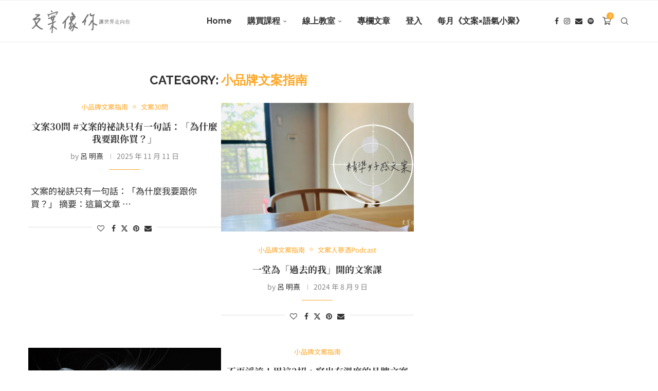

--- FILE ---
content_type: text/css
request_url: https://jslogan.tw/wp-content/uploads/elementor/css/post-3763.css?ver=1768418045
body_size: 1780
content:
.elementor-kit-3763{--e-global-color-primary:#6EC1E4;--e-global-color-secondary:#54595F;--e-global-color-text:#7A7A7A;--e-global-color-accent:#61CE70;--e-global-typography-primary-font-family:"Roboto";--e-global-typography-primary-font-weight:600;--e-global-typography-secondary-font-family:"Roboto Slab";--e-global-typography-secondary-font-weight:400;--e-global-typography-text-font-family:"Roboto";--e-global-typography-text-font-weight:400;--e-global-typography-accent-font-family:"Roboto";--e-global-typography-accent-font-weight:500;}.elementor-kit-3763 e-page-transition{background-color:#FFBC7D;}.elementor-section.elementor-section-boxed > .elementor-container{max-width:1020px;}.e-con{--container-max-width:1020px;}.elementor-widget:not(:last-child){margin-block-end:20px;}.elementor-element{--widgets-spacing:20px 20px;--widgets-spacing-row:20px;--widgets-spacing-column:20px;}{}h1.entry-title{display:var(--page-title-display);}@media(max-width:1024px){.elementor-section.elementor-section-boxed > .elementor-container{max-width:1024px;}.e-con{--container-max-width:1024px;}}@media(max-width:767px){.elementor-section.elementor-section-boxed > .elementor-container{max-width:767px;}.e-con{--container-max-width:767px;}}/* Start custom CSS *//* 文案像你的標準引用樣式：左橘線＋正常直體文字 */
.elementor-widget blockquote {
  border-left: 4px solid #ff914d;
  padding: 0.5em 1.2em;
  margin: 1.5em 0;
  background: none;
  position: relative;
}

/* 把 blockquote 裡所有字的斜體全部改回正常 */
.elementor-widget blockquote,
.elementor-widget blockquote *,
.elementor-widget-blockquote .elementor-blockquote__content {
  font-style: normal !important;
}

/* 把原本的大引號 icon 關掉 */
.elementor-widget-blockquote .elementor-blockquote__icon,
.elementor-widget blockquote:before {
  display: none !important;
}/* End custom CSS */

--- FILE ---
content_type: text/css
request_url: https://jslogan.tw/wp-content/uploads/elementor/css/post-6483.css?ver=1768420452
body_size: 97
content:
.elementor-6483 .elementor-element.elementor-element-4b66177 > .elementor-widget-container{border-style:solid;}.elementor-6483 .elementor-element.elementor-element-bb5d175 > .elementor-widget-container{border-style:solid;}

--- FILE ---
content_type: text/css
request_url: https://jslogan.tw/wp-content/uploads/elementor/css/post-6310.css?ver=1768420449
body_size: 626
content:
.elementor-6310 .elementor-element.elementor-element-8daf570 .penci-homepage-title{margin-bottom:13px;}.elementor-6310 .elementor-element.elementor-element-b82bc76{border-style:solid;}.elementor-6310 .elementor-element.elementor-element-44c16ac{--spacer-size:10px;}.elementor-6310 .elementor-element.elementor-element-dd9c959{border-style:solid;}.elementor-6310 .elementor-element.elementor-element-4260361{--spacer-size:10px;}.elementor-6310 .elementor-element.elementor-element-e10c2cb{border-style:solid;}.elementor-6310 .elementor-element.elementor-element-2a3661c{--spacer-size:10px;}.elementor-6310 .elementor-element.elementor-element-d0f7074{border-style:solid;}.elementor-6310 .elementor-element.elementor-element-cc99057{--spacer-size:10px;}